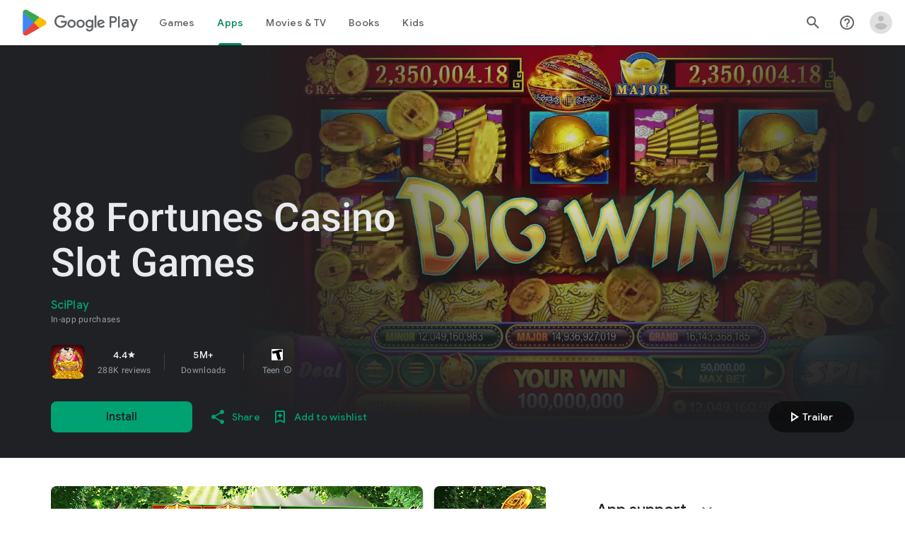

--- FILE ---
content_type: text/plain; charset=utf-8
request_url: https://play.google.com/play/log?format=json&authuser&proto_v2=true
body_size: -435
content:
["900000","1768611626496"]